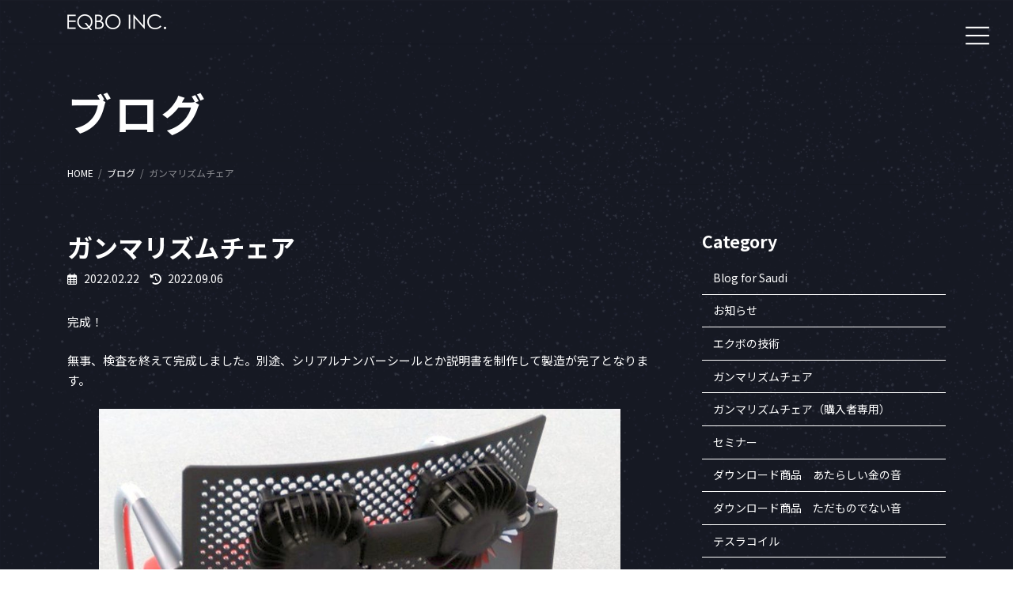

--- FILE ---
content_type: text/html; charset=UTF-8
request_url: https://eqbo.jp/20220222-1/
body_size: 17168
content:
<!DOCTYPE html>
<html lang="ja">
<head>
<meta charset="utf-8">
<meta http-equiv="X-UA-Compatible" content="IE=edge">
<meta name="viewport" content="width=device-width, initial-scale=1">
<meta name='robots' content='index, follow, max-image-preview:large, max-snippet:-1, max-video-preview:-1' />
  <!-- head内に書きたいコード -->
  <script type="text/javascript" src="https://cdnjs.cloudflare.com/ajax/libs/jquery/1.12.4/jquery.min.js"></script>
  <script type="text/javascript" src="https://cdnjs.cloudflare.com/ajax/libs/jquery.inview/1.0.0/jquery.inview.min.js"></script>
  <!--<script src="https://eqbo.jp/wp-content/themes/eqbo/js/jquery.inview.min.js"></script>
<script src="https://eqbo.jp/wp-content/themes/eqbo/js/jquery-3.6.0.min.js"></script>-->
  <script>
    jQuery(function() {
      jQuery(".inview").on("inview", function(event, isInView) {
        if (isInView) {
          jQuery(this).stop().addClass("is-show");
        }
      });
    });
  </script>

	<!-- This site is optimized with the Yoast SEO plugin v25.6 - https://yoast.com/wordpress/plugins/seo/ -->
	<title>ガンマリズムチェア - エクボ株式会社</title>
	<link rel="canonical" href="https://eqbo.jp/20220222-1/" />
	<meta property="og:locale" content="ja_JP" />
	<meta property="og:type" content="article" />
	<meta property="og:title" content="ガンマリズムチェア - エクボ株式会社" />
	<meta property="og:description" content="完成！ 無事、検査を終えて完成しました。別途、シリアルナンバーシールとか説明書を制作して製造が完了となります。 前へ　　　次へ" />
	<meta property="og:url" content="https://eqbo.jp/20220222-1/" />
	<meta property="og:site_name" content="エクボ株式会社" />
	<meta property="article:published_time" content="2022-02-22T09:27:36+00:00" />
	<meta property="article:modified_time" content="2022-09-06T03:40:37+00:00" />
	<meta property="og:image" content="https://eqbo.jp/wp-content/uploads/2022/02/20220222-1_9-2IMG_1511.jpg" />
	<meta property="og:image:width" content="1000" />
	<meta property="og:image:height" content="1092" />
	<meta property="og:image:type" content="image/jpeg" />
	<meta name="author" content="administrator" />
	<meta name="twitter:card" content="summary_large_image" />
	<meta name="twitter:label1" content="執筆者" />
	<meta name="twitter:data1" content="administrator" />
	<script type="application/ld+json" class="yoast-schema-graph">{"@context":"https://schema.org","@graph":[{"@type":"Article","@id":"https://eqbo.jp/20220222-1/#article","isPartOf":{"@id":"https://eqbo.jp/20220222-1/"},"author":{"name":"administrator","@id":"http://eqbo.jp/#/schema/person/1edfb04117d7b4246c83225444370b03"},"headline":"ガンマリズムチェア","datePublished":"2022-02-22T09:27:36+00:00","dateModified":"2022-09-06T03:40:37+00:00","mainEntityOfPage":{"@id":"https://eqbo.jp/20220222-1/"},"wordCount":0,"publisher":{"@id":"http://eqbo.jp/#organization"},"image":{"@id":"https://eqbo.jp/20220222-1/#primaryimage"},"thumbnailUrl":"https://eqbo.jp/wp-content/uploads/2022/02/20220222-1_9-2IMG_1511.jpg","articleSection":["ブログ","更新情報"],"inLanguage":"ja"},{"@type":"WebPage","@id":"https://eqbo.jp/20220222-1/","url":"https://eqbo.jp/20220222-1/","name":"ガンマリズムチェア - エクボ株式会社","isPartOf":{"@id":"http://eqbo.jp/#website"},"primaryImageOfPage":{"@id":"https://eqbo.jp/20220222-1/#primaryimage"},"image":{"@id":"https://eqbo.jp/20220222-1/#primaryimage"},"thumbnailUrl":"https://eqbo.jp/wp-content/uploads/2022/02/20220222-1_9-2IMG_1511.jpg","datePublished":"2022-02-22T09:27:36+00:00","dateModified":"2022-09-06T03:40:37+00:00","breadcrumb":{"@id":"https://eqbo.jp/20220222-1/#breadcrumb"},"inLanguage":"ja","potentialAction":[{"@type":"ReadAction","target":["https://eqbo.jp/20220222-1/"]}]},{"@type":"ImageObject","inLanguage":"ja","@id":"https://eqbo.jp/20220222-1/#primaryimage","url":"https://eqbo.jp/wp-content/uploads/2022/02/20220222-1_9-2IMG_1511.jpg","contentUrl":"https://eqbo.jp/wp-content/uploads/2022/02/20220222-1_9-2IMG_1511.jpg","width":1000,"height":1092},{"@type":"BreadcrumbList","@id":"https://eqbo.jp/20220222-1/#breadcrumb","itemListElement":[{"@type":"ListItem","position":1,"name":"ホーム","item":"http://eqbo.jp/"},{"@type":"ListItem","position":2,"name":"ガンマリズムチェア"}]},{"@type":"WebSite","@id":"http://eqbo.jp/#website","url":"http://eqbo.jp/","name":"エクボ株式会社","description":"テスラコイル技術のエクボ株式会社","publisher":{"@id":"http://eqbo.jp/#organization"},"alternateName":"EQBO Inc.","potentialAction":[{"@type":"SearchAction","target":{"@type":"EntryPoint","urlTemplate":"http://eqbo.jp/?s={search_term_string}"},"query-input":{"@type":"PropertyValueSpecification","valueRequired":true,"valueName":"search_term_string"}}],"inLanguage":"ja"},{"@type":"Organization","@id":"http://eqbo.jp/#organization","name":"エクボ株式会社","alternateName":"EQBO Inc.","url":"http://eqbo.jp/","logo":{"@type":"ImageObject","inLanguage":"ja","@id":"http://eqbo.jp/#/schema/logo/image/","url":"http://eqbo.jp/wp-content/uploads/2023/02/EQBO_logo_a696x696.jpg","contentUrl":"http://eqbo.jp/wp-content/uploads/2023/02/EQBO_logo_a696x696.jpg","width":696,"height":696,"caption":"エクボ株式会社"},"image":{"@id":"http://eqbo.jp/#/schema/logo/image/"}},{"@type":"Person","@id":"http://eqbo.jp/#/schema/person/1edfb04117d7b4246c83225444370b03","name":"administrator","image":{"@type":"ImageObject","inLanguage":"ja","@id":"http://eqbo.jp/#/schema/person/image/","url":"https://secure.gravatar.com/avatar/68a59527919ca4903269107df0e066f45b873fb121906f5202ad92216b2944fc?s=96&d=mm&r=g","contentUrl":"https://secure.gravatar.com/avatar/68a59527919ca4903269107df0e066f45b873fb121906f5202ad92216b2944fc?s=96&d=mm&r=g","caption":"administrator"},"url":"https://eqbo.jp/author/admin_ekbo/"}]}</script>
	<!-- / Yoast SEO plugin. -->


<link rel="alternate" type="application/rss+xml" title="エクボ株式会社 &raquo; フィード" href="https://eqbo.jp/feed/" />
<link rel="alternate" type="application/rss+xml" title="エクボ株式会社 &raquo; コメントフィード" href="https://eqbo.jp/comments/feed/" />
<link rel="alternate" title="oEmbed (JSON)" type="application/json+oembed" href="https://eqbo.jp/wp-json/oembed/1.0/embed?url=https%3A%2F%2Feqbo.jp%2F20220222-1%2F" />
<link rel="alternate" title="oEmbed (XML)" type="text/xml+oembed" href="https://eqbo.jp/wp-json/oembed/1.0/embed?url=https%3A%2F%2Feqbo.jp%2F20220222-1%2F&#038;format=xml" />
<style id='wp-img-auto-sizes-contain-inline-css' type='text/css'>
img:is([sizes=auto i],[sizes^="auto," i]){contain-intrinsic-size:3000px 1500px}
/*# sourceURL=wp-img-auto-sizes-contain-inline-css */
</style>
<style id='wp-emoji-styles-inline-css' type='text/css'>

	img.wp-smiley, img.emoji {
		display: inline !important;
		border: none !important;
		box-shadow: none !important;
		height: 1em !important;
		width: 1em !important;
		margin: 0 0.07em !important;
		vertical-align: -0.1em !important;
		background: none !important;
		padding: 0 !important;
	}
/*# sourceURL=wp-emoji-styles-inline-css */
</style>
<style id='wp-block-library-inline-css' type='text/css'>
:root{--wp-block-synced-color:#7a00df;--wp-block-synced-color--rgb:122,0,223;--wp-bound-block-color:var(--wp-block-synced-color);--wp-editor-canvas-background:#ddd;--wp-admin-theme-color:#007cba;--wp-admin-theme-color--rgb:0,124,186;--wp-admin-theme-color-darker-10:#006ba1;--wp-admin-theme-color-darker-10--rgb:0,107,160.5;--wp-admin-theme-color-darker-20:#005a87;--wp-admin-theme-color-darker-20--rgb:0,90,135;--wp-admin-border-width-focus:2px}@media (min-resolution:192dpi){:root{--wp-admin-border-width-focus:1.5px}}.wp-element-button{cursor:pointer}:root .has-very-light-gray-background-color{background-color:#eee}:root .has-very-dark-gray-background-color{background-color:#313131}:root .has-very-light-gray-color{color:#eee}:root .has-very-dark-gray-color{color:#313131}:root .has-vivid-green-cyan-to-vivid-cyan-blue-gradient-background{background:linear-gradient(135deg,#00d084,#0693e3)}:root .has-purple-crush-gradient-background{background:linear-gradient(135deg,#34e2e4,#4721fb 50%,#ab1dfe)}:root .has-hazy-dawn-gradient-background{background:linear-gradient(135deg,#faaca8,#dad0ec)}:root .has-subdued-olive-gradient-background{background:linear-gradient(135deg,#fafae1,#67a671)}:root .has-atomic-cream-gradient-background{background:linear-gradient(135deg,#fdd79a,#004a59)}:root .has-nightshade-gradient-background{background:linear-gradient(135deg,#330968,#31cdcf)}:root .has-midnight-gradient-background{background:linear-gradient(135deg,#020381,#2874fc)}:root{--wp--preset--font-size--normal:16px;--wp--preset--font-size--huge:42px}.has-regular-font-size{font-size:1em}.has-larger-font-size{font-size:2.625em}.has-normal-font-size{font-size:var(--wp--preset--font-size--normal)}.has-huge-font-size{font-size:var(--wp--preset--font-size--huge)}.has-text-align-center{text-align:center}.has-text-align-left{text-align:left}.has-text-align-right{text-align:right}.has-fit-text{white-space:nowrap!important}#end-resizable-editor-section{display:none}.aligncenter{clear:both}.items-justified-left{justify-content:flex-start}.items-justified-center{justify-content:center}.items-justified-right{justify-content:flex-end}.items-justified-space-between{justify-content:space-between}.screen-reader-text{border:0;clip-path:inset(50%);height:1px;margin:-1px;overflow:hidden;padding:0;position:absolute;width:1px;word-wrap:normal!important}.screen-reader-text:focus{background-color:#ddd;clip-path:none;color:#444;display:block;font-size:1em;height:auto;left:5px;line-height:normal;padding:15px 23px 14px;text-decoration:none;top:5px;width:auto;z-index:100000}html :where(.has-border-color){border-style:solid}html :where([style*=border-top-color]){border-top-style:solid}html :where([style*=border-right-color]){border-right-style:solid}html :where([style*=border-bottom-color]){border-bottom-style:solid}html :where([style*=border-left-color]){border-left-style:solid}html :where([style*=border-width]){border-style:solid}html :where([style*=border-top-width]){border-top-style:solid}html :where([style*=border-right-width]){border-right-style:solid}html :where([style*=border-bottom-width]){border-bottom-style:solid}html :where([style*=border-left-width]){border-left-style:solid}html :where(img[class*=wp-image-]){height:auto;max-width:100%}:where(figure){margin:0 0 1em}html :where(.is-position-sticky){--wp-admin--admin-bar--position-offset:var(--wp-admin--admin-bar--height,0px)}@media screen and (max-width:600px){html :where(.is-position-sticky){--wp-admin--admin-bar--position-offset:0px}}
/* VK Color Palettes */:root{ --vk-color-primary:#337ab7}:root .has-vk-color-primary-color { color:var(--vk-color-primary); }:root .has-vk-color-primary-background-color { background-color:var(--vk-color-primary); }:root{ --vk-color-primary-dark:#296292}:root .has-vk-color-primary-dark-color { color:var(--vk-color-primary-dark); }:root .has-vk-color-primary-dark-background-color { background-color:var(--vk-color-primary-dark); }:root{ --vk-color-primary-vivid:#3886c9}:root .has-vk-color-primary-vivid-color { color:var(--vk-color-primary-vivid); }:root .has-vk-color-primary-vivid-background-color { background-color:var(--vk-color-primary-vivid); }

/*# sourceURL=wp-block-library-inline-css */
</style><style id='wp-block-categories-inline-css' type='text/css'>
.wp-block-categories{box-sizing:border-box}.wp-block-categories.alignleft{margin-right:2em}.wp-block-categories.alignright{margin-left:2em}.wp-block-categories.wp-block-categories-dropdown.aligncenter{text-align:center}.wp-block-categories .wp-block-categories__label{display:block;width:100%}
/*# sourceURL=https://eqbo.jp/wp-includes/blocks/categories/style.min.css */
</style>
<style id='wp-block-heading-inline-css' type='text/css'>
h1:where(.wp-block-heading).has-background,h2:where(.wp-block-heading).has-background,h3:where(.wp-block-heading).has-background,h4:where(.wp-block-heading).has-background,h5:where(.wp-block-heading).has-background,h6:where(.wp-block-heading).has-background{padding:1.25em 2.375em}h1.has-text-align-left[style*=writing-mode]:where([style*=vertical-lr]),h1.has-text-align-right[style*=writing-mode]:where([style*=vertical-rl]),h2.has-text-align-left[style*=writing-mode]:where([style*=vertical-lr]),h2.has-text-align-right[style*=writing-mode]:where([style*=vertical-rl]),h3.has-text-align-left[style*=writing-mode]:where([style*=vertical-lr]),h3.has-text-align-right[style*=writing-mode]:where([style*=vertical-rl]),h4.has-text-align-left[style*=writing-mode]:where([style*=vertical-lr]),h4.has-text-align-right[style*=writing-mode]:where([style*=vertical-rl]),h5.has-text-align-left[style*=writing-mode]:where([style*=vertical-lr]),h5.has-text-align-right[style*=writing-mode]:where([style*=vertical-rl]),h6.has-text-align-left[style*=writing-mode]:where([style*=vertical-lr]),h6.has-text-align-right[style*=writing-mode]:where([style*=vertical-rl]){rotate:180deg}
/*# sourceURL=https://eqbo.jp/wp-includes/blocks/heading/style.min.css */
</style>
<style id='wp-block-image-inline-css' type='text/css'>
.wp-block-image>a,.wp-block-image>figure>a{display:inline-block}.wp-block-image img{box-sizing:border-box;height:auto;max-width:100%;vertical-align:bottom}@media not (prefers-reduced-motion){.wp-block-image img.hide{visibility:hidden}.wp-block-image img.show{animation:show-content-image .4s}}.wp-block-image[style*=border-radius] img,.wp-block-image[style*=border-radius]>a{border-radius:inherit}.wp-block-image.has-custom-border img{box-sizing:border-box}.wp-block-image.aligncenter{text-align:center}.wp-block-image.alignfull>a,.wp-block-image.alignwide>a{width:100%}.wp-block-image.alignfull img,.wp-block-image.alignwide img{height:auto;width:100%}.wp-block-image .aligncenter,.wp-block-image .alignleft,.wp-block-image .alignright,.wp-block-image.aligncenter,.wp-block-image.alignleft,.wp-block-image.alignright{display:table}.wp-block-image .aligncenter>figcaption,.wp-block-image .alignleft>figcaption,.wp-block-image .alignright>figcaption,.wp-block-image.aligncenter>figcaption,.wp-block-image.alignleft>figcaption,.wp-block-image.alignright>figcaption{caption-side:bottom;display:table-caption}.wp-block-image .alignleft{float:left;margin:.5em 1em .5em 0}.wp-block-image .alignright{float:right;margin:.5em 0 .5em 1em}.wp-block-image .aligncenter{margin-left:auto;margin-right:auto}.wp-block-image :where(figcaption){margin-bottom:1em;margin-top:.5em}.wp-block-image.is-style-circle-mask img{border-radius:9999px}@supports ((-webkit-mask-image:none) or (mask-image:none)) or (-webkit-mask-image:none){.wp-block-image.is-style-circle-mask img{border-radius:0;-webkit-mask-image:url('data:image/svg+xml;utf8,<svg viewBox="0 0 100 100" xmlns="http://www.w3.org/2000/svg"><circle cx="50" cy="50" r="50"/></svg>');mask-image:url('data:image/svg+xml;utf8,<svg viewBox="0 0 100 100" xmlns="http://www.w3.org/2000/svg"><circle cx="50" cy="50" r="50"/></svg>');mask-mode:alpha;-webkit-mask-position:center;mask-position:center;-webkit-mask-repeat:no-repeat;mask-repeat:no-repeat;-webkit-mask-size:contain;mask-size:contain}}:root :where(.wp-block-image.is-style-rounded img,.wp-block-image .is-style-rounded img){border-radius:9999px}.wp-block-image figure{margin:0}.wp-lightbox-container{display:flex;flex-direction:column;position:relative}.wp-lightbox-container img{cursor:zoom-in}.wp-lightbox-container img:hover+button{opacity:1}.wp-lightbox-container button{align-items:center;backdrop-filter:blur(16px) saturate(180%);background-color:#5a5a5a40;border:none;border-radius:4px;cursor:zoom-in;display:flex;height:20px;justify-content:center;opacity:0;padding:0;position:absolute;right:16px;text-align:center;top:16px;width:20px;z-index:100}@media not (prefers-reduced-motion){.wp-lightbox-container button{transition:opacity .2s ease}}.wp-lightbox-container button:focus-visible{outline:3px auto #5a5a5a40;outline:3px auto -webkit-focus-ring-color;outline-offset:3px}.wp-lightbox-container button:hover{cursor:pointer;opacity:1}.wp-lightbox-container button:focus{opacity:1}.wp-lightbox-container button:focus,.wp-lightbox-container button:hover,.wp-lightbox-container button:not(:hover):not(:active):not(.has-background){background-color:#5a5a5a40;border:none}.wp-lightbox-overlay{box-sizing:border-box;cursor:zoom-out;height:100vh;left:0;overflow:hidden;position:fixed;top:0;visibility:hidden;width:100%;z-index:100000}.wp-lightbox-overlay .close-button{align-items:center;cursor:pointer;display:flex;justify-content:center;min-height:40px;min-width:40px;padding:0;position:absolute;right:calc(env(safe-area-inset-right) + 16px);top:calc(env(safe-area-inset-top) + 16px);z-index:5000000}.wp-lightbox-overlay .close-button:focus,.wp-lightbox-overlay .close-button:hover,.wp-lightbox-overlay .close-button:not(:hover):not(:active):not(.has-background){background:none;border:none}.wp-lightbox-overlay .lightbox-image-container{height:var(--wp--lightbox-container-height);left:50%;overflow:hidden;position:absolute;top:50%;transform:translate(-50%,-50%);transform-origin:top left;width:var(--wp--lightbox-container-width);z-index:9999999999}.wp-lightbox-overlay .wp-block-image{align-items:center;box-sizing:border-box;display:flex;height:100%;justify-content:center;margin:0;position:relative;transform-origin:0 0;width:100%;z-index:3000000}.wp-lightbox-overlay .wp-block-image img{height:var(--wp--lightbox-image-height);min-height:var(--wp--lightbox-image-height);min-width:var(--wp--lightbox-image-width);width:var(--wp--lightbox-image-width)}.wp-lightbox-overlay .wp-block-image figcaption{display:none}.wp-lightbox-overlay button{background:none;border:none}.wp-lightbox-overlay .scrim{background-color:#fff;height:100%;opacity:.9;position:absolute;width:100%;z-index:2000000}.wp-lightbox-overlay.active{visibility:visible}@media not (prefers-reduced-motion){.wp-lightbox-overlay.active{animation:turn-on-visibility .25s both}.wp-lightbox-overlay.active img{animation:turn-on-visibility .35s both}.wp-lightbox-overlay.show-closing-animation:not(.active){animation:turn-off-visibility .35s both}.wp-lightbox-overlay.show-closing-animation:not(.active) img{animation:turn-off-visibility .25s both}.wp-lightbox-overlay.zoom.active{animation:none;opacity:1;visibility:visible}.wp-lightbox-overlay.zoom.active .lightbox-image-container{animation:lightbox-zoom-in .4s}.wp-lightbox-overlay.zoom.active .lightbox-image-container img{animation:none}.wp-lightbox-overlay.zoom.active .scrim{animation:turn-on-visibility .4s forwards}.wp-lightbox-overlay.zoom.show-closing-animation:not(.active){animation:none}.wp-lightbox-overlay.zoom.show-closing-animation:not(.active) .lightbox-image-container{animation:lightbox-zoom-out .4s}.wp-lightbox-overlay.zoom.show-closing-animation:not(.active) .lightbox-image-container img{animation:none}.wp-lightbox-overlay.zoom.show-closing-animation:not(.active) .scrim{animation:turn-off-visibility .4s forwards}}@keyframes show-content-image{0%{visibility:hidden}99%{visibility:hidden}to{visibility:visible}}@keyframes turn-on-visibility{0%{opacity:0}to{opacity:1}}@keyframes turn-off-visibility{0%{opacity:1;visibility:visible}99%{opacity:0;visibility:visible}to{opacity:0;visibility:hidden}}@keyframes lightbox-zoom-in{0%{transform:translate(calc((-100vw + var(--wp--lightbox-scrollbar-width))/2 + var(--wp--lightbox-initial-left-position)),calc(-50vh + var(--wp--lightbox-initial-top-position))) scale(var(--wp--lightbox-scale))}to{transform:translate(-50%,-50%) scale(1)}}@keyframes lightbox-zoom-out{0%{transform:translate(-50%,-50%) scale(1);visibility:visible}99%{visibility:visible}to{transform:translate(calc((-100vw + var(--wp--lightbox-scrollbar-width))/2 + var(--wp--lightbox-initial-left-position)),calc(-50vh + var(--wp--lightbox-initial-top-position))) scale(var(--wp--lightbox-scale));visibility:hidden}}
/*# sourceURL=https://eqbo.jp/wp-includes/blocks/image/style.min.css */
</style>
<style id='wp-block-group-inline-css' type='text/css'>
.wp-block-group{box-sizing:border-box}:where(.wp-block-group.wp-block-group-is-layout-constrained){position:relative}
/*# sourceURL=https://eqbo.jp/wp-includes/blocks/group/style.min.css */
</style>
<style id='global-styles-inline-css' type='text/css'>
:root{--wp--preset--aspect-ratio--square: 1;--wp--preset--aspect-ratio--4-3: 4/3;--wp--preset--aspect-ratio--3-4: 3/4;--wp--preset--aspect-ratio--3-2: 3/2;--wp--preset--aspect-ratio--2-3: 2/3;--wp--preset--aspect-ratio--16-9: 16/9;--wp--preset--aspect-ratio--9-16: 9/16;--wp--preset--color--black: #000000;--wp--preset--color--cyan-bluish-gray: #abb8c3;--wp--preset--color--white: #ffffff;--wp--preset--color--pale-pink: #f78da7;--wp--preset--color--vivid-red: #cf2e2e;--wp--preset--color--luminous-vivid-orange: #ff6900;--wp--preset--color--luminous-vivid-amber: #fcb900;--wp--preset--color--light-green-cyan: #7bdcb5;--wp--preset--color--vivid-green-cyan: #00d084;--wp--preset--color--pale-cyan-blue: #8ed1fc;--wp--preset--color--vivid-cyan-blue: #0693e3;--wp--preset--color--vivid-purple: #9b51e0;--wp--preset--gradient--vivid-cyan-blue-to-vivid-purple: linear-gradient(135deg,rgba(6,147,227,1) 0%,rgb(155,81,224) 100%);--wp--preset--gradient--light-green-cyan-to-vivid-green-cyan: linear-gradient(135deg,rgb(122,220,180) 0%,rgb(0,208,130) 100%);--wp--preset--gradient--luminous-vivid-amber-to-luminous-vivid-orange: linear-gradient(135deg,rgba(252,185,0,1) 0%,rgba(255,105,0,1) 100%);--wp--preset--gradient--luminous-vivid-orange-to-vivid-red: linear-gradient(135deg,rgba(255,105,0,1) 0%,rgb(207,46,46) 100%);--wp--preset--gradient--very-light-gray-to-cyan-bluish-gray: linear-gradient(135deg,rgb(238,238,238) 0%,rgb(169,184,195) 100%);--wp--preset--gradient--cool-to-warm-spectrum: linear-gradient(135deg,rgb(74,234,220) 0%,rgb(151,120,209) 20%,rgb(207,42,186) 40%,rgb(238,44,130) 60%,rgb(251,105,98) 80%,rgb(254,248,76) 100%);--wp--preset--gradient--blush-light-purple: linear-gradient(135deg,rgb(255,206,236) 0%,rgb(152,150,240) 100%);--wp--preset--gradient--blush-bordeaux: linear-gradient(135deg,rgb(254,205,165) 0%,rgb(254,45,45) 50%,rgb(107,0,62) 100%);--wp--preset--gradient--luminous-dusk: linear-gradient(135deg,rgb(255,203,112) 0%,rgb(199,81,192) 50%,rgb(65,88,208) 100%);--wp--preset--gradient--pale-ocean: linear-gradient(135deg,rgb(255,245,203) 0%,rgb(182,227,212) 50%,rgb(51,167,181) 100%);--wp--preset--gradient--electric-grass: linear-gradient(135deg,rgb(202,248,128) 0%,rgb(113,206,126) 100%);--wp--preset--gradient--midnight: linear-gradient(135deg,rgb(2,3,129) 0%,rgb(40,116,252) 100%);--wp--preset--gradient--vivid-green-cyan-to-vivid-cyan-blue: linear-gradient(135deg,rgba(0,208,132,1) 0%,rgba(6,147,227,1) 100%);--wp--preset--font-size--small: 14px;--wp--preset--font-size--medium: 20px;--wp--preset--font-size--large: 24px;--wp--preset--font-size--x-large: 42px;--wp--preset--font-size--regular: 16px;--wp--preset--font-size--huge: 36px;--wp--preset--spacing--20: 0.44rem;--wp--preset--spacing--30: 0.67rem;--wp--preset--spacing--40: 1rem;--wp--preset--spacing--50: 1.5rem;--wp--preset--spacing--60: 2.25rem;--wp--preset--spacing--70: 3.38rem;--wp--preset--spacing--80: 5.06rem;--wp--preset--shadow--natural: 6px 6px 9px rgba(0, 0, 0, 0.2);--wp--preset--shadow--deep: 12px 12px 50px rgba(0, 0, 0, 0.4);--wp--preset--shadow--sharp: 6px 6px 0px rgba(0, 0, 0, 0.2);--wp--preset--shadow--outlined: 6px 6px 0px -3px rgb(255, 255, 255), 6px 6px rgb(0, 0, 0);--wp--preset--shadow--crisp: 6px 6px 0px rgb(0, 0, 0);}:where(.is-layout-flex){gap: 0.5em;}:where(.is-layout-grid){gap: 0.5em;}body .is-layout-flex{display: flex;}.is-layout-flex{flex-wrap: wrap;align-items: center;}.is-layout-flex > :is(*, div){margin: 0;}body .is-layout-grid{display: grid;}.is-layout-grid > :is(*, div){margin: 0;}:where(.wp-block-columns.is-layout-flex){gap: 2em;}:where(.wp-block-columns.is-layout-grid){gap: 2em;}:where(.wp-block-post-template.is-layout-flex){gap: 1.25em;}:where(.wp-block-post-template.is-layout-grid){gap: 1.25em;}.has-black-color{color: var(--wp--preset--color--black) !important;}.has-cyan-bluish-gray-color{color: var(--wp--preset--color--cyan-bluish-gray) !important;}.has-white-color{color: var(--wp--preset--color--white) !important;}.has-pale-pink-color{color: var(--wp--preset--color--pale-pink) !important;}.has-vivid-red-color{color: var(--wp--preset--color--vivid-red) !important;}.has-luminous-vivid-orange-color{color: var(--wp--preset--color--luminous-vivid-orange) !important;}.has-luminous-vivid-amber-color{color: var(--wp--preset--color--luminous-vivid-amber) !important;}.has-light-green-cyan-color{color: var(--wp--preset--color--light-green-cyan) !important;}.has-vivid-green-cyan-color{color: var(--wp--preset--color--vivid-green-cyan) !important;}.has-pale-cyan-blue-color{color: var(--wp--preset--color--pale-cyan-blue) !important;}.has-vivid-cyan-blue-color{color: var(--wp--preset--color--vivid-cyan-blue) !important;}.has-vivid-purple-color{color: var(--wp--preset--color--vivid-purple) !important;}.has-black-background-color{background-color: var(--wp--preset--color--black) !important;}.has-cyan-bluish-gray-background-color{background-color: var(--wp--preset--color--cyan-bluish-gray) !important;}.has-white-background-color{background-color: var(--wp--preset--color--white) !important;}.has-pale-pink-background-color{background-color: var(--wp--preset--color--pale-pink) !important;}.has-vivid-red-background-color{background-color: var(--wp--preset--color--vivid-red) !important;}.has-luminous-vivid-orange-background-color{background-color: var(--wp--preset--color--luminous-vivid-orange) !important;}.has-luminous-vivid-amber-background-color{background-color: var(--wp--preset--color--luminous-vivid-amber) !important;}.has-light-green-cyan-background-color{background-color: var(--wp--preset--color--light-green-cyan) !important;}.has-vivid-green-cyan-background-color{background-color: var(--wp--preset--color--vivid-green-cyan) !important;}.has-pale-cyan-blue-background-color{background-color: var(--wp--preset--color--pale-cyan-blue) !important;}.has-vivid-cyan-blue-background-color{background-color: var(--wp--preset--color--vivid-cyan-blue) !important;}.has-vivid-purple-background-color{background-color: var(--wp--preset--color--vivid-purple) !important;}.has-black-border-color{border-color: var(--wp--preset--color--black) !important;}.has-cyan-bluish-gray-border-color{border-color: var(--wp--preset--color--cyan-bluish-gray) !important;}.has-white-border-color{border-color: var(--wp--preset--color--white) !important;}.has-pale-pink-border-color{border-color: var(--wp--preset--color--pale-pink) !important;}.has-vivid-red-border-color{border-color: var(--wp--preset--color--vivid-red) !important;}.has-luminous-vivid-orange-border-color{border-color: var(--wp--preset--color--luminous-vivid-orange) !important;}.has-luminous-vivid-amber-border-color{border-color: var(--wp--preset--color--luminous-vivid-amber) !important;}.has-light-green-cyan-border-color{border-color: var(--wp--preset--color--light-green-cyan) !important;}.has-vivid-green-cyan-border-color{border-color: var(--wp--preset--color--vivid-green-cyan) !important;}.has-pale-cyan-blue-border-color{border-color: var(--wp--preset--color--pale-cyan-blue) !important;}.has-vivid-cyan-blue-border-color{border-color: var(--wp--preset--color--vivid-cyan-blue) !important;}.has-vivid-purple-border-color{border-color: var(--wp--preset--color--vivid-purple) !important;}.has-vivid-cyan-blue-to-vivid-purple-gradient-background{background: var(--wp--preset--gradient--vivid-cyan-blue-to-vivid-purple) !important;}.has-light-green-cyan-to-vivid-green-cyan-gradient-background{background: var(--wp--preset--gradient--light-green-cyan-to-vivid-green-cyan) !important;}.has-luminous-vivid-amber-to-luminous-vivid-orange-gradient-background{background: var(--wp--preset--gradient--luminous-vivid-amber-to-luminous-vivid-orange) !important;}.has-luminous-vivid-orange-to-vivid-red-gradient-background{background: var(--wp--preset--gradient--luminous-vivid-orange-to-vivid-red) !important;}.has-very-light-gray-to-cyan-bluish-gray-gradient-background{background: var(--wp--preset--gradient--very-light-gray-to-cyan-bluish-gray) !important;}.has-cool-to-warm-spectrum-gradient-background{background: var(--wp--preset--gradient--cool-to-warm-spectrum) !important;}.has-blush-light-purple-gradient-background{background: var(--wp--preset--gradient--blush-light-purple) !important;}.has-blush-bordeaux-gradient-background{background: var(--wp--preset--gradient--blush-bordeaux) !important;}.has-luminous-dusk-gradient-background{background: var(--wp--preset--gradient--luminous-dusk) !important;}.has-pale-ocean-gradient-background{background: var(--wp--preset--gradient--pale-ocean) !important;}.has-electric-grass-gradient-background{background: var(--wp--preset--gradient--electric-grass) !important;}.has-midnight-gradient-background{background: var(--wp--preset--gradient--midnight) !important;}.has-small-font-size{font-size: var(--wp--preset--font-size--small) !important;}.has-medium-font-size{font-size: var(--wp--preset--font-size--medium) !important;}.has-large-font-size{font-size: var(--wp--preset--font-size--large) !important;}.has-x-large-font-size{font-size: var(--wp--preset--font-size--x-large) !important;}
/*# sourceURL=global-styles-inline-css */
</style>

<style id='classic-theme-styles-inline-css' type='text/css'>
/*! This file is auto-generated */
.wp-block-button__link{color:#fff;background-color:#32373c;border-radius:9999px;box-shadow:none;text-decoration:none;padding:calc(.667em + 2px) calc(1.333em + 2px);font-size:1.125em}.wp-block-file__button{background:#32373c;color:#fff;text-decoration:none}
/*# sourceURL=/wp-includes/css/classic-themes.min.css */
</style>
<link rel='stylesheet' id='contact-form-7-css' href='https://eqbo.jp/wp-content/plugins/contact-form-7/includes/css/styles.css?ver=6.1.1' type='text/css' media='all' />
<link rel='stylesheet' id='contact-form-7-confirm-css' href='https://eqbo.jp/wp-content/plugins/contact-form-7-add-confirm/includes/css/styles.css?ver=5.1' type='text/css' media='all' />
<link rel='stylesheet' id='lightning-common-style-css' href='https://eqbo.jp/wp-content/themes/lightning/_g3/assets/css/style.css?ver=15.29.4' type='text/css' media='all' />
<style id='lightning-common-style-inline-css' type='text/css'>
/* Lightning */:root {--vk-color-primary:#337ab7;--vk-color-primary-dark:#296292;--vk-color-primary-vivid:#3886c9;--g_nav_main_acc_icon_open_url:url(https://eqbo.jp/wp-content/themes/lightning/_g3/inc/vk-mobile-nav/package/images/vk-menu-acc-icon-open-black.svg);--g_nav_main_acc_icon_close_url: url(https://eqbo.jp/wp-content/themes/lightning/_g3/inc/vk-mobile-nav/package/images/vk-menu-close-black.svg);--g_nav_sub_acc_icon_open_url: url(https://eqbo.jp/wp-content/themes/lightning/_g3/inc/vk-mobile-nav/package/images/vk-menu-acc-icon-open-white.svg);--g_nav_sub_acc_icon_close_url: url(https://eqbo.jp/wp-content/themes/lightning/_g3/inc/vk-mobile-nav/package/images/vk-menu-close-white.svg);}
:root{--swiper-navigation-color: #fff;}
html{scroll-padding-top:var(--vk-size-admin-bar);}
/* vk-mobile-nav */:root {--vk-mobile-nav-menu-btn-bg-src: url("https://eqbo.jp/wp-content/themes/lightning/_g3/inc/vk-mobile-nav/package/images/vk-menu-btn-black.svg");--vk-mobile-nav-menu-btn-close-bg-src: url("https://eqbo.jp/wp-content/themes/lightning/_g3/inc/vk-mobile-nav/package/images/vk-menu-close-black.svg");--vk-menu-acc-icon-open-black-bg-src: url("https://eqbo.jp/wp-content/themes/lightning/_g3/inc/vk-mobile-nav/package/images/vk-menu-acc-icon-open-black.svg");--vk-menu-acc-icon-open-white-bg-src: url("https://eqbo.jp/wp-content/themes/lightning/_g3/inc/vk-mobile-nav/package/images/vk-menu-acc-icon-open-white.svg");--vk-menu-acc-icon-close-black-bg-src: url("https://eqbo.jp/wp-content/themes/lightning/_g3/inc/vk-mobile-nav/package/images/vk-menu-close-black.svg");--vk-menu-acc-icon-close-white-bg-src: url("https://eqbo.jp/wp-content/themes/lightning/_g3/inc/vk-mobile-nav/package/images/vk-menu-close-white.svg");}
/*# sourceURL=lightning-common-style-inline-css */
</style>
<link rel='stylesheet' id='lightning-design-style-css' href='https://eqbo.jp/wp-content/themes/lightning/_g3/design-skin/origin3/css/style.css?ver=15.29.4' type='text/css' media='all' />
<style id='lightning-design-style-inline-css' type='text/css'>
.tagcloud a:before { font-family: "Font Awesome 5 Free";content: "\f02b";font-weight: bold; }
/*# sourceURL=lightning-design-style-inline-css */
</style>
<link rel='stylesheet' id='vk-swiper-style-css' href='https://eqbo.jp/wp-content/themes/lightning/vendor/vektor-inc/vk-swiper/src/assets/css/swiper-bundle.min.css?ver=11.0.2' type='text/css' media='all' />
<link rel='stylesheet' id='vk-blog-card-css' href='https://eqbo.jp/wp-content/themes/lightning/_g3/inc/vk-wp-oembed-blog-card/package/css/blog-card.css?ver=6.9' type='text/css' media='all' />
<link rel='stylesheet' id='lightning-theme-style-css' href='https://eqbo.jp/wp-content/themes/eqbo/style.css?ver=15.29.4' type='text/css' media='all' />
<link rel='stylesheet' id='vk-font-awesome-css' href='https://eqbo.jp/wp-content/themes/lightning/vendor/vektor-inc/font-awesome-versions/src/versions/6/css/all.min.css?ver=6.4.2' type='text/css' media='all' />
<link rel='stylesheet' id='cf7cf-style-css' href='https://eqbo.jp/wp-content/plugins/cf7-conditional-fields/style.css?ver=2.6.3' type='text/css' media='all' />
<link rel='stylesheet' id='common-style-css' href='https://eqbo.jp/wp-content/themes/eqbo/css/common.css?ver=1765238950' type='text/css' media='all' />
<link rel='stylesheet' id='cf7_calculator-css' href='https://eqbo.jp/wp-content/plugins/cf7-cost-calculator-price-calculation/frontend/js/style.css?ver=6.9' type='text/css' media='all' />
<link rel='stylesheet' id='wp-block-paragraph-css' href='https://eqbo.jp/wp-includes/blocks/paragraph/style.min.css?ver=6.9' type='text/css' media='all' />
<script type="text/javascript" src="https://eqbo.jp/wp-includes/js/jquery/jquery.min.js?ver=3.7.1" id="jquery-core-js"></script>
<script type="text/javascript" src="https://eqbo.jp/wp-content/plugins/cf7-cost-calculator-price-calculation/frontend/js/autoNumeric-1.9.45.js?ver=1.9.45" id="autoNumeric-js"></script>
<script type="text/javascript" src="https://eqbo.jp/wp-content/plugins/cf7-cost-calculator-price-calculation/frontend/js/formula_evaluator-min.js?ver=6.9" id="formula_evaluator-js"></script>
<script type="text/javascript" id="cf7_calculator-js-extra">
/* <![CDATA[ */
var cf7_calculator = {"data":""};
//# sourceURL=cf7_calculator-js-extra
/* ]]> */
</script>
<script type="text/javascript" src="https://eqbo.jp/wp-content/plugins/cf7-cost-calculator-price-calculation/frontend/js/cf7_calculator.js?ver=6.9" id="cf7_calculator-js"></script>
<link rel="https://api.w.org/" href="https://eqbo.jp/wp-json/" /><link rel="alternate" title="JSON" type="application/json" href="https://eqbo.jp/wp-json/wp/v2/posts/3177" /><link rel="EditURI" type="application/rsd+xml" title="RSD" href="https://eqbo.jp/xmlrpc.php?rsd" />
<meta name="generator" content="WordPress 6.9" />
<link rel='shortlink' href='https://eqbo.jp/?p=3177' />
<script>document.addEventListener("DOMContentLoaded", function () {
  if (document.querySelectorAll("object").length) {
    document.querySelectorAll("object").forEach((element) => {
      if (element.getAttribute("data").startsWith("http://eqbo.jp/")) {
        console.log(element.getAttribute("data"));
        const newDataAttributeValue = element.getAttribute("data").replace("http://eqbo.jp/", "https://eqbo.jp/");
        element.setAttribute("data", newDataAttributeValue);
      }
    });
  }
  if (document.querySelectorAll("a").length) {
    document.querySelectorAll("a").forEach((element) => {
      if (element.getAttribute("href").startsWith("http://eqbo.jp/")) {
        console.log(element.getAttribute("href"));
        const newHrefAttributeValue = element.getAttribute("href").replace("http://eqbo.jp/", "https://eqbo.jp/");
        element.setAttribute("href", newHrefAttributeValue);
      }
    });
  }
});
</script><link rel="icon" href="https://eqbo.jp/wp-content/uploads/2021/08/cropped-eqbo_favicon-32x32.jpg" sizes="32x32" />
<link rel="icon" href="https://eqbo.jp/wp-content/uploads/2021/08/cropped-eqbo_favicon-192x192.jpg" sizes="192x192" />
<link rel="apple-touch-icon" href="https://eqbo.jp/wp-content/uploads/2021/08/cropped-eqbo_favicon-180x180.jpg" />
<meta name="msapplication-TileImage" content="https://eqbo.jp/wp-content/uploads/2021/08/cropped-eqbo_favicon-270x270.jpg" />
		<style type="text/css" id="wp-custom-css">
			.wpcf7-form .wpcf7-select, select {
color: #ffffff;
background-color: #161923;	
}

/* ラジオボタンを縦並びにする */
.wpcf7-radio .wpcf7-list-item {
  display: block;
  margin-top: 5px; /* 選択肢間の余白 */
}		</style>
		<link rel='stylesheet' id='add_google_fonts_Lato-css' href='//fonts.googleapis.com/css2?family=Lato%3Awght%40400%3B700&#038;display=swap&#038;subset=japanese&#038;ver=15.29.4' type='text/css' media='all' />
<link rel='stylesheet' id='add_google_fonts_noto_sans-css' href='//fonts.googleapis.com/css2?family=Noto+Sans+JP%3Awght%40400%3B700&#038;display=swap&#038;subset=japanese&#038;ver=15.29.4' type='text/css' media='all' />
</head>
<body class="wp-singular post-template-default single single-post postid-3177 single-format-standard wp-embed-responsive wp-theme-lightning wp-child-theme-eqbo sidebar-fix sidebar-fix-priority-top device-pc fa_v6_css">
<a class="skip-link screen-reader-text" href="#main">コンテンツへスキップ</a>
<a class="skip-link screen-reader-text" href="#vk-mobile-nav">ナビゲーションに移動</a>

<header id="site-header" class="site-header site-header--layout--nav-float">
		<div id="site-header-container" class="site-header-container container">

				<div class="site-header-logo">
		<a href="https://eqbo.jp/">
			<span><img src="http://eqbo.jp/wp-content/uploads/2021/08/logo.png" alt="エクボ株式会社" /></span>
		</a>
		</div>

		
	</div>
	
	<!--<div class="nav">
		<nav>
			<ul>
				<li><a href="https://eqbo.jp/">ホーム</a></li>
				<li><a href="https://eqbo.jp/seminar">セミナー</a></li>
				<li><a href="https://eqbo.jp/category/syoseki">書籍</a></li>
				<li><a href="https://eqbo.jp/product-list">エクボの商品</a></li>
				<li><a href="https://eqbo.jp/category/bups-blog">BUP'S BLOG</a></li>
				<li><a href="https://members.shop-pro.jp/?mode=members&shop_id=PA01443659" target="_blank">会員専用サイト</a></li>
				<li><a href="https://eqbo.jp/contact">お問い合わせ</a></li>
			</ul>
		</nav>
	</div>-->
</header>


	<div class="page-header"><div class="page-header-inner container">
<div class="page-header-title">ブログ</div></div></div><!-- [ /.page-header ] -->

	<!-- [ #breadcrumb ] --><div id="breadcrumb" class="breadcrumb"><div class="container"><ol class="breadcrumb-list" itemscope itemtype="https://schema.org/BreadcrumbList"><li class="breadcrumb-list__item breadcrumb-list__item--home" itemprop="itemListElement" itemscope itemtype="http://schema.org/ListItem"><a href="https://eqbo.jp" itemprop="item"><i class="fas fa-fw fa-home"></i><span itemprop="name">HOME</span></a><meta itemprop="position" content="1" /></li><li class="breadcrumb-list__item" itemprop="itemListElement" itemscope itemtype="http://schema.org/ListItem"><a href="https://eqbo.jp/category/blog/" itemprop="item"><span itemprop="name">ブログ</span></a><meta itemprop="position" content="2" /></li><li class="breadcrumb-list__item" itemprop="itemListElement" itemscope itemtype="http://schema.org/ListItem"><span itemprop="name">ガンマリズムチェア</span><meta itemprop="position" content="3" /></li></ol></div></div><!-- [ /#breadcrumb ] -->


<div class="site-body">
		<div class="site-body-container container">

		<div class="main-section main-section--col--two" id="main" role="main">
			
			<article id="post-3177" class="entry entry-full post-3177 post type-post status-publish format-standard has-post-thumbnail hentry category-blog category-update">

	
	
		<header class="entry-header">
			<h1 class="entry-title">
									ガンマリズムチェア							</h1>
			<div class="entry-meta"><span class="entry-meta-item entry-meta-item-date">
			<i class="far fa-calendar-alt"></i>
			<span class="published">2022.02.22</span>
			</span><span class="entry-meta-item entry-meta-item-updated">
			<i class="fas fa-history"></i>
			<span class="screen-reader-text">最終更新日時 : </span>
			<span class="updated">2022.09.06</span>
			</span><span class="entry-meta-item entry-meta-item-author">
				<span class="vcard author"><span class="entry-meta-item-author-image"><img alt='' src='https://secure.gravatar.com/avatar/68a59527919ca4903269107df0e066f45b873fb121906f5202ad92216b2944fc?s=30&#038;d=mm&#038;r=g' class='avatar avatar-30 photo' height='30' width='30' /></span><span class="fn">administrator</span></span></span></div>		</header>

	
	
	<div class="entry-body">
				
<p>完成！</p>



<p>無事、検査を終えて完成しました。別途、シリアルナンバーシールとか説明書を制作して製造が完了となります。</p>



<figure class="wp-block-image size-large"><img fetchpriority="high" decoding="async" width="938" height="1024" src="https://eqbo.jp/wp-content/uploads/2022/02/20220222-1_9-2IMG_1511-938x1024.jpg" alt="" class="wp-image-3178" srcset="https://eqbo.jp/wp-content/uploads/2022/02/20220222-1_9-2IMG_1511-938x1024.jpg 938w, https://eqbo.jp/wp-content/uploads/2022/02/20220222-1_9-2IMG_1511-275x300.jpg 275w, https://eqbo.jp/wp-content/uploads/2022/02/20220222-1_9-2IMG_1511-768x839.jpg 768w, https://eqbo.jp/wp-content/uploads/2022/02/20220222-1_9-2IMG_1511.jpg 1000w" sizes="(max-width: 938px) 100vw, 938px" /></figure>



<figure class="wp-block-image size-large is-resized"><img decoding="async" src="https://eqbo.jp/wp-content/uploads/2022/02/20220222-2_9-IMG_1513-841x1024.jpg" alt="" class="wp-image-3179" width="936" height="1140" srcset="https://eqbo.jp/wp-content/uploads/2022/02/20220222-2_9-IMG_1513-841x1024.jpg 841w, https://eqbo.jp/wp-content/uploads/2022/02/20220222-2_9-IMG_1513-246x300.jpg 246w, https://eqbo.jp/wp-content/uploads/2022/02/20220222-2_9-IMG_1513-768x935.jpg 768w, https://eqbo.jp/wp-content/uploads/2022/02/20220222-2_9-IMG_1513.jpg 1000w" sizes="(max-width: 936px) 100vw, 936px" /></figure>



<p><a href="https://eqbo.jp/20220221-1">前へ</a>　　　<a href="https://eqbo.jp/20220224-1">次へ</a></p>
			</div>

	
	
	
	
		
				<div class="entry-footer">

					<div class="entry-meta-data-list entry-meta-data-list--category"><dl><dt>カテゴリー</dt><dd><a href="https://eqbo.jp/category/blog/">ブログ</a>、<a href="https://eqbo.jp/category/update/">更新情報</a></dd></dl></div>									</div><!-- [ /.entry-footer ] -->

		
	
</article><!-- [ /#post-3177 ] -->

	
		
		
		
		
	


<div class="vk_posts next-prev">

	<div id="post-3168" class="vk_post vk_post-postType-post card card-intext vk_post-col-xs-12 vk_post-col-sm-12 vk_post-col-md-6 next-prev-prev post-3168 post type-post status-publish format-standard has-post-thumbnail hentry category-blog category-update"><a href="https://eqbo.jp/20220221-1/" class="card-intext-inner"><div class="vk_post_imgOuter" style="background-image:url(https://eqbo.jp/wp-content/uploads/2022/02/8-1IMG_1462-1.jpg)"><div class="card-img-overlay"><span class="vk_post_imgOuter_singleTermLabel">前の記事</span></div><img src="https://eqbo.jp/wp-content/uploads/2022/02/8-1IMG_1462-1-300x263.jpg" class="vk_post_imgOuter_img card-img-top wp-post-image" sizes="auto, (max-width: 300px) 100vw, 300px" /></div><!-- [ /.vk_post_imgOuter ] --><div class="vk_post_body card-body"><h5 class="vk_post_title card-title">ガンマリズムチェア</h5><div class="vk_post_date card-date published">2022.02.21</div></div><!-- [ /.card-body ] --></a></div><!-- [ /.card ] -->
	<div id="post-3184" class="vk_post vk_post-postType-post card card-intext vk_post-col-xs-12 vk_post-col-sm-12 vk_post-col-md-6 next-prev-next post-3184 post type-post status-publish format-standard has-post-thumbnail hentry category-blog category-update"><a href="https://eqbo.jp/20220224-1/" class="card-intext-inner"><div class="vk_post_imgOuter" style="background-image:url(https://eqbo.jp/wp-content/uploads/2022/02/20220223-1_IMG_1561-768x1024.jpg)"><div class="card-img-overlay"><span class="vk_post_imgOuter_singleTermLabel">次の記事</span></div><img src="https://eqbo.jp/wp-content/uploads/2022/02/20220223-1_IMG_1561-225x300.jpg" class="vk_post_imgOuter_img card-img-top wp-post-image" sizes="auto, (max-width: 225px) 100vw, 225px" /></div><!-- [ /.vk_post_imgOuter ] --><div class="vk_post_body card-body"><h5 class="vk_post_title card-title">ガンマリズムチェア</h5><div class="vk_post_date card-date published">2022.02.24</div></div><!-- [ /.card-body ] --></a></div><!-- [ /.card ] -->
	</div>
	
					</div><!-- [ /.main-section ] -->

		<div class="sub-section sub-section--col--two">
<aside class="widget widget_block" id="block-8">
<h4 class="wp-block-heading">Category</h4>
</aside><aside class="widget widget_block widget_categories" id="block-7"><ul class="wp-block-categories-list wp-block-categories">	<li class="cat-item cat-item-57"><a href="https://eqbo.jp/category/blog-for-saudi/">Blog for Saudi</a>
</li>
	<li class="cat-item cat-item-17"><a href="https://eqbo.jp/category/%e3%81%8a%e7%9f%a5%e3%82%89%e3%81%9b/">お知らせ</a>
</li>
	<li class="cat-item cat-item-24"><a href="https://eqbo.jp/category/technology/">エクボの技術</a>
</li>
	<li class="cat-item cat-item-23"><a href="https://eqbo.jp/category/gammarhythm_cm/">ガンマリズムチェア</a>
</li>
	<li class="cat-item cat-item-21"><a href="https://eqbo.jp/category/gammarhythm/">ガンマリズムチェア（購入者専用）</a>
</li>
	<li class="cat-item cat-item-45"><a href="https://eqbo.jp/category/%e3%82%bb%e3%83%9f%e3%83%8a%e3%83%bc/">セミナー</a>
</li>
	<li class="cat-item cat-item-12"><a href="https://eqbo.jp/category/new_gold-sound/">ダウンロード商品　あたらしい金の音</a>
</li>
	<li class="cat-item cat-item-7"><a href="https://eqbo.jp/category/molecular-series/">ダウンロード商品　ただものでない音</a>
</li>
	<li class="cat-item cat-item-25"><a href="https://eqbo.jp/category/technology/teslacoil/">テスラコイル</a>
</li>
	<li class="cat-item cat-item-58"><a href="https://eqbo.jp/category/bl-light/">ブレスライト</a>
</li>
	<li class="cat-item cat-item-1"><a href="https://eqbo.jp/category/blog/">ブログ</a>
</li>
	<li class="cat-item cat-item-19"><a href="https://eqbo.jp/category/%e3%83%97%e3%83%ac%e3%82%b9%e3%83%86%e3%83%bc%e3%82%b8/">プレステージ</a>
</li>
	<li class="cat-item cat-item-59"><a href="https://eqbo.jp/category/press/">プレスリリース</a>
</li>
	<li class="cat-item cat-item-40"><a href="https://eqbo.jp/category/technology/element-conv/">元素変換</a>
</li>
	<li class="cat-item cat-item-14"><a href="https://eqbo.jp/category/product-general/">商品</a>
</li>
	<li class="cat-item cat-item-13"><a href="https://eqbo.jp/category/product/">新商品</a>
</li>
	<li class="cat-item cat-item-9"><a href="https://eqbo.jp/category/update/">更新情報</a>
</li>
	<li class="cat-item cat-item-8"><a href="https://eqbo.jp/category/syoseki/">書籍</a>
</li>
	<li class="cat-item cat-item-16"><a href="https://eqbo.jp/category/orders/">注文フォーム</a>
</li>
	<li class="cat-item cat-item-11"><a href="https://eqbo.jp/category/material_sound-kaisetsu-2/">物質音解説（あたらしい金の音）</a>
</li>
	<li class="cat-item cat-item-6"><a href="https://eqbo.jp/category/material_sound-kaisetsu-1/">物質音解説（ただものでない音）</a>
</li>
	<li class="cat-item cat-item-10"><a href="https://eqbo.jp/category/bups-blog/">ＢＵＰ’Ｓ　ＢＬＯＧ</a>
</li>
</ul></aside> </div><!-- [ /.sub-section ] -->

	</div><!-- [ /.site-body-container ] -->

	
</div><!-- [ /.site-body ] -->

<div class="site-body-bottom">
	<div class="container">
		<aside class="widget widget_block" id="block-5">
<div class="wp-block-group"><div class="wp-block-group__inner-container is-layout-flow wp-block-group-is-layout-flow"></div></div>
</aside><aside class="widget widget_block" id="block-6">
<div class="wp-block-group"><div class="wp-block-group__inner-container is-layout-flow wp-block-group-is-layout-flow">
<p></p>
</div></div>
</aside>	</div>
</div>

<footer class="site-footer">

		<div class="container site-footer-content">
			<div class="copyright">Copyright &copy; EQBO INC. All Rights Reserved.</div>
			<div class="d-lg-flex row">
				<div class="col-lg-6">
					<div class="footer-logo">
						<a href="https://eqbo.jp/">
							<span><img src="http://eqbo.jp/wp-content/uploads/2021/08/logo.png" alt="エクボ株式会社" /></span>
						</a>
					</div>
					<p>243-0021<br>神奈川県厚木市岡田3050 厚木アクストメインタワー 6F</p>
					<div class="googlemap">
						<iframe src="https://www.google.com/maps/embed?pb=!1m18!1m12!1m3!1d3251.2731103585697!2d139.3584439513854!3d35.4232639801583!2m3!1f0!2f0!3f0!3m2!1i1024!2i768!4f13.1!3m3!1m2!1s0x6019aacdda7b6519%3A0x746b6df42d609ab9!2z5Y6a5pyo44Ki44Kv44K544OI44Oh44Kk44Oz44K_44Ov44O8!5e0!3m2!1sja!2sjp!4v1628526287373!5m2!1sja!2sjp" width="100%" height="100%" style="border:0;" allowfullscreen="" loading="lazy"></iframe>
					</div>
				</div>
				<div class="col-lg-6">
					<div class="d-md-flex row justify-content-end footer-menu">
						<div>
							<div class="head">リンク</div>
							<ul class="m-0">
								<li><a href="https://eqbo-member.jp/login" target="_blank">会員専用サイトへ</a></li>
								<li><a href="http://hiroko.or.jp/" target="_blank">一般財団法人ヒロコ財団</a></li>
							</ul>
						</div>
						<div>
							<div class="head">エクボ株式会社とは</div>
							<ul class="m-0">
								<li><a href="https://eqbo.jp/company">企業案内</a></li>
								<li><a href="https://eqbo.jp/company#rinen">企業理念</a></li>
								<li><a href="https://eqbo.jp/company#enkaku">沿革</a></li>
								<li><a href="https://eqbo.jp/company#chizai">知的財産一覧</a></li>
								<li><a href="https://eqbo.jp/tokushou-hou">特定商取引法に基づく表記</a></li>
								<li><a href="https://eqbo.jp/privacy_policy">プライバシーポリシー</a></li>
								<li><a href="https://eqbo.jp/contact">お問い合わせ</a></li>
								<li><a href="https://eqbo.jp/access">アクセス</a></li>
							</ul>
						</div>
						<div>
							<div class="head">コンテンツ</div>
							<ul class="m-0">
								<li><a href="https://eqbo.jp/seminar">セミナー</a></li>
								<li><a href="https://eqbo.jp/product-list">エクボの商品</a></li>
								<li><a href="https://eqbo.jp/syoseki">書籍</a></li>
								<li><a href="https://eqbo.jp/category/bups-blog">BUP’S BLOG</a></li>
							</ul>
						</div>
					</div>
				</div>
			</div>
		</div>

</footer> 
<div id="vk-mobile-nav-menu-btn" class="vk-mobile-nav-menu-btn position-right">MENU</div><div class="vk-mobile-nav vk-mobile-nav-drop-in" id="vk-mobile-nav"><nav class="vk-mobile-nav-menu-outer" role="navigation"><ul id="menu-mobilemenu" class="vk-menu-acc menu"><li id="menu-item-21" class="menu-item menu-item-type-custom menu-item-object-custom menu-item-home menu-item-21"><a href="http://eqbo.jp/">ホーム</a></li>
<li id="menu-item-84" class="menu-item menu-item-type-post_type menu-item-object-page menu-item-84"><a href="https://eqbo.jp/seminar/">セミナー</a></li>
<li id="menu-item-2503" class="menu-item menu-item-type-post_type menu-item-object-page menu-item-2503"><a href="https://eqbo.jp/syoseki/">書籍</a></li>
<li id="menu-item-86" class="menu-item menu-item-type-post_type menu-item-object-page menu-item-86"><a href="https://eqbo.jp/product-list/">エクボの商品</a></li>
<li id="menu-item-2821" class="menu-item menu-item-type-taxonomy menu-item-object-category current-post-ancestor current-menu-parent current-post-parent menu-item-2821"><a href="https://eqbo.jp/category/blog/">ブログ</a></li>
<li id="menu-item-24" class="menu-item menu-item-type-post_type menu-item-object-page menu-item-24"><a href="https://eqbo.jp/contact/">お問い合わせ</a></li>
<li id="menu-item-4952" class="menu-item menu-item-type-taxonomy menu-item-object-category menu-item-4952"><a href="https://eqbo.jp/category/technology/">エクボの技術</a></li>
</ul></nav></div>
  <!-- footerに書きたいコード -->
  <script>
    const typewriter = (param) => {
      let el = document.querySelector(param.el);
      let speed = param.speed;
      let string = param.string.split("");

      string.forEach((char, index) => {
        setTimeout(() => {
          el.textContent += char;
        }, speed * index);
      });
    };

    typewriter({
      el: "#typewriter",
      speed: 100,
      string: "ここに記す全ては、覚悟そのものである。"
    });
  </script>
<script type="speculationrules">
{"prefetch":[{"source":"document","where":{"and":[{"href_matches":"/*"},{"not":{"href_matches":["/wp-*.php","/wp-admin/*","/wp-content/uploads/*","/wp-content/*","/wp-content/plugins/*","/wp-content/themes/eqbo/*","/wp-content/themes/lightning/_g3/*","/*\\?(.+)"]}},{"not":{"selector_matches":"a[rel~=\"nofollow\"]"}},{"not":{"selector_matches":".no-prefetch, .no-prefetch a"}}]},"eagerness":"conservative"}]}
</script>
<script type="text/javascript" src="https://eqbo.jp/wp-includes/js/dist/hooks.min.js?ver=dd5603f07f9220ed27f1" id="wp-hooks-js"></script>
<script type="text/javascript" src="https://eqbo.jp/wp-includes/js/dist/i18n.min.js?ver=c26c3dc7bed366793375" id="wp-i18n-js"></script>
<script type="text/javascript" id="wp-i18n-js-after">
/* <![CDATA[ */
wp.i18n.setLocaleData( { 'text direction\u0004ltr': [ 'ltr' ] } );
//# sourceURL=wp-i18n-js-after
/* ]]> */
</script>
<script type="text/javascript" src="https://eqbo.jp/wp-content/plugins/contact-form-7/includes/swv/js/index.js?ver=6.1.1" id="swv-js"></script>
<script type="text/javascript" id="contact-form-7-js-translations">
/* <![CDATA[ */
( function( domain, translations ) {
	var localeData = translations.locale_data[ domain ] || translations.locale_data.messages;
	localeData[""].domain = domain;
	wp.i18n.setLocaleData( localeData, domain );
} )( "contact-form-7", {"translation-revision-date":"2025-08-05 08:50:03+0000","generator":"GlotPress\/4.0.1","domain":"messages","locale_data":{"messages":{"":{"domain":"messages","plural-forms":"nplurals=1; plural=0;","lang":"ja_JP"},"This contact form is placed in the wrong place.":["\u3053\u306e\u30b3\u30f3\u30bf\u30af\u30c8\u30d5\u30a9\u30fc\u30e0\u306f\u9593\u9055\u3063\u305f\u4f4d\u7f6e\u306b\u7f6e\u304b\u308c\u3066\u3044\u307e\u3059\u3002"],"Error:":["\u30a8\u30e9\u30fc:"]}},"comment":{"reference":"includes\/js\/index.js"}} );
//# sourceURL=contact-form-7-js-translations
/* ]]> */
</script>
<script type="text/javascript" id="contact-form-7-js-before">
/* <![CDATA[ */
var wpcf7 = {
    "api": {
        "root": "https:\/\/eqbo.jp\/wp-json\/",
        "namespace": "contact-form-7\/v1"
    }
};
//# sourceURL=contact-form-7-js-before
/* ]]> */
</script>
<script type="text/javascript" src="https://eqbo.jp/wp-content/plugins/contact-form-7/includes/js/index.js?ver=6.1.1" id="contact-form-7-js"></script>
<script type="text/javascript" src="https://eqbo.jp/wp-includes/js/jquery/jquery.form.min.js?ver=4.3.0" id="jquery-form-js"></script>
<script type="text/javascript" src="https://eqbo.jp/wp-content/plugins/contact-form-7-add-confirm/includes/js/scripts.js?ver=5.1" id="contact-form-7-confirm-js"></script>
<script type="text/javascript" src="https://eqbo.jp/wp-content/themes/lightning/vendor/vektor-inc/vk-swiper/src/assets/js/swiper-bundle.min.js?ver=11.0.2" id="vk-swiper-script-js"></script>
<script type="text/javascript" id="vk-swiper-script-js-after">
/* <![CDATA[ */
var lightning_swiper = new Swiper('.lightning_swiper', {"slidesPerView":1,"spaceBetween":0,"loop":true,"autoplay":{"delay":"4000"},"pagination":{"el":".swiper-pagination","clickable":true},"navigation":{"nextEl":".swiper-button-next","prevEl":".swiper-button-prev"},"effect":"slide"});
//# sourceURL=vk-swiper-script-js-after
/* ]]> */
</script>
<script type="text/javascript" id="lightning-js-js-extra">
/* <![CDATA[ */
var lightningOpt = {"header_scrool":"1","add_header_offset_margin":"1"};
//# sourceURL=lightning-js-js-extra
/* ]]> */
</script>
<script type="text/javascript" src="https://eqbo.jp/wp-content/themes/lightning/_g3/assets/js/main.js?ver=15.29.4" id="lightning-js-js"></script>
<script type="text/javascript" id="wpcf7cf-scripts-js-extra">
/* <![CDATA[ */
var wpcf7cf_global_settings = {"ajaxurl":"https://eqbo.jp/wp-admin/admin-ajax.php"};
//# sourceURL=wpcf7cf-scripts-js-extra
/* ]]> */
</script>
<script type="text/javascript" src="https://eqbo.jp/wp-content/plugins/cf7-conditional-fields/js/scripts.js?ver=2.6.3" id="wpcf7cf-scripts-js"></script>
<script id="wp-emoji-settings" type="application/json">
{"baseUrl":"https://s.w.org/images/core/emoji/17.0.2/72x72/","ext":".png","svgUrl":"https://s.w.org/images/core/emoji/17.0.2/svg/","svgExt":".svg","source":{"concatemoji":"https://eqbo.jp/wp-includes/js/wp-emoji-release.min.js?ver=6.9"}}
</script>
<script type="module">
/* <![CDATA[ */
/*! This file is auto-generated */
const a=JSON.parse(document.getElementById("wp-emoji-settings").textContent),o=(window._wpemojiSettings=a,"wpEmojiSettingsSupports"),s=["flag","emoji"];function i(e){try{var t={supportTests:e,timestamp:(new Date).valueOf()};sessionStorage.setItem(o,JSON.stringify(t))}catch(e){}}function c(e,t,n){e.clearRect(0,0,e.canvas.width,e.canvas.height),e.fillText(t,0,0);t=new Uint32Array(e.getImageData(0,0,e.canvas.width,e.canvas.height).data);e.clearRect(0,0,e.canvas.width,e.canvas.height),e.fillText(n,0,0);const a=new Uint32Array(e.getImageData(0,0,e.canvas.width,e.canvas.height).data);return t.every((e,t)=>e===a[t])}function p(e,t){e.clearRect(0,0,e.canvas.width,e.canvas.height),e.fillText(t,0,0);var n=e.getImageData(16,16,1,1);for(let e=0;e<n.data.length;e++)if(0!==n.data[e])return!1;return!0}function u(e,t,n,a){switch(t){case"flag":return n(e,"\ud83c\udff3\ufe0f\u200d\u26a7\ufe0f","\ud83c\udff3\ufe0f\u200b\u26a7\ufe0f")?!1:!n(e,"\ud83c\udde8\ud83c\uddf6","\ud83c\udde8\u200b\ud83c\uddf6")&&!n(e,"\ud83c\udff4\udb40\udc67\udb40\udc62\udb40\udc65\udb40\udc6e\udb40\udc67\udb40\udc7f","\ud83c\udff4\u200b\udb40\udc67\u200b\udb40\udc62\u200b\udb40\udc65\u200b\udb40\udc6e\u200b\udb40\udc67\u200b\udb40\udc7f");case"emoji":return!a(e,"\ud83e\u1fac8")}return!1}function f(e,t,n,a){let r;const o=(r="undefined"!=typeof WorkerGlobalScope&&self instanceof WorkerGlobalScope?new OffscreenCanvas(300,150):document.createElement("canvas")).getContext("2d",{willReadFrequently:!0}),s=(o.textBaseline="top",o.font="600 32px Arial",{});return e.forEach(e=>{s[e]=t(o,e,n,a)}),s}function r(e){var t=document.createElement("script");t.src=e,t.defer=!0,document.head.appendChild(t)}a.supports={everything:!0,everythingExceptFlag:!0},new Promise(t=>{let n=function(){try{var e=JSON.parse(sessionStorage.getItem(o));if("object"==typeof e&&"number"==typeof e.timestamp&&(new Date).valueOf()<e.timestamp+604800&&"object"==typeof e.supportTests)return e.supportTests}catch(e){}return null}();if(!n){if("undefined"!=typeof Worker&&"undefined"!=typeof OffscreenCanvas&&"undefined"!=typeof URL&&URL.createObjectURL&&"undefined"!=typeof Blob)try{var e="postMessage("+f.toString()+"("+[JSON.stringify(s),u.toString(),c.toString(),p.toString()].join(",")+"));",a=new Blob([e],{type:"text/javascript"});const r=new Worker(URL.createObjectURL(a),{name:"wpTestEmojiSupports"});return void(r.onmessage=e=>{i(n=e.data),r.terminate(),t(n)})}catch(e){}i(n=f(s,u,c,p))}t(n)}).then(e=>{for(const n in e)a.supports[n]=e[n],a.supports.everything=a.supports.everything&&a.supports[n],"flag"!==n&&(a.supports.everythingExceptFlag=a.supports.everythingExceptFlag&&a.supports[n]);var t;a.supports.everythingExceptFlag=a.supports.everythingExceptFlag&&!a.supports.flag,a.supports.everything||((t=a.source||{}).concatemoji?r(t.concatemoji):t.wpemoji&&t.twemoji&&(r(t.twemoji),r(t.wpemoji)))});
//# sourceURL=https://eqbo.jp/wp-includes/js/wp-emoji-loader.min.js
/* ]]> */
</script>
</body>
</html>

--- FILE ---
content_type: text/css
request_url: https://eqbo.jp/wp-content/themes/eqbo/style.css?ver=15.29.4
body_size: -20
content:
@charset "utf-8";
/*
Theme Name: EQBO
Template: lightning
Tags: 
Version: 0.1.2
*/

--- FILE ---
content_type: text/css
request_url: https://eqbo.jp/wp-content/themes/eqbo/css/common.css?ver=1765238950
body_size: 4255
content:
@import url("https://fonts.googleapis.com/css2?family=Lato:wght@400;700&family=Noto+Sans+JP:wght@400;700&display=swap");body{font-family:"Noto Sans JP", sans-serif;font-weight:400;background:#191c26 url(../images/bg-star.png) repeat-y;background-size:100%;color:#fff;font-size:15px}body a{color:#fff;transition-property:all;transition:0.3s linear}body a:hover{opacity:0.8;color:#fff}.fadeIn_up{opacity:0;transform:translate(0, 50%);transition:0.5s}.fadeIn_up.is-show{transform:translate(0, 0);opacity:1}.vk-mobile-nav nav ul li{font-family:"Lato", sans-serif}.site-header{background:rgba(255, 255, 255, 0);position:fixed}.site-header .nav{position:absolute;right:5%}.site-header .nav nav ul li{text-align:right;margin-bottom:1em}.site-header .nav nav ul li a{color:#fff;font-size:1.5em;position:relative}.site-header .nav nav ul li a:after{position:absolute;bottom:-4px;left:0;content:"";width:100%;height:1px;background:#fff;transform:scale(0, 1);transform-origin:left top;transition:transform 0.3s}.site-header .nav nav ul li a:hover:after{transform-origin:right top;transform:scale(1, 1)}.site-header .nav nav ul li:last-child a{border-bottom:solid 1px}.site-header .nav nav ul li:last-child a:after{content:none}.site-header-logo{text-align:center}.site-header-logo a{display:inline-block}.site-header-logo img{max-height:20px}#hero{position:relative;min-height:640px;background:url(../images/main-copy.png) no-repeat;background-size:148px;background-position:left top 90px}#hero .main-copy{position:absolute;top:50%;left:50%;transform:translateY(-50%) translateX(-50%);-webkit-transform:translateY(-50%) translateX(-50%);margin:auto;color:#fff;font-weight:700;font-size:72px;width:60%}#hero #app{background-color:transparent}#hero #typewriter::after{content:"|";animation-name:blink;animation-duration:1s;animation-iteration-count:infinite}@keyframes blink{from{opacity:0}to{opacity:1}}.home-intro{padding:0 0 80px}.home-intro p{line-height:2.1}.home-intro p.head{font-weight:700;font-size:42px}.font-large{font-size:1.4em;font-weight:bold}.bnr-list ul{list-style:none;padding:0}.bnr-list ul li{width:480px;max-width:80%;box-shadow:5px 8.66px 20px 0px rgba(255, 255, 255, 0.1);margin-bottom:40px;transition-property:all;transition:0.3s linear}.bnr-list ul li img{vertical-align:bottom}.bnr-list ul li:hover{box-shadow:none}.bnr-list ul li:nth-child(2){margin-left:20%}.bnr-list ul li:nth-child(3){margin-left:40%}.bnr-list ul li:last-child{float:right}.home-blog{padding:80px 0}.home-blog .ttl h2{font-weight:700;font-family:"Lato", sans-serif;font-size:42px;border:none;padding:0}.home-blog ul{list-style:none;padding:0;width:80%;margin:0 auto 30px}.home-blog ul li{border-bottom:solid 1px #fff;padding:20px 0}.home-blog ul li:last-child{border-bottom:0}.home-blog ul li .head{font-weight:700;font-size:1.1em;margin-bottom:0.5em}.home-blog ul li .date{font-size:0.8em;color:rgba(255, 255, 255, 0.5);margin-bottom:0.5em}.home-blog ul li .text{font-size:0.9em}.link-more{font-family:"Lato", sans-serif;background:url(../images/arrow1.png) no-repeat;background-size:12px;background-position:right center;padding:0 25px 5px 0;border-bottom:solid 1px #fff}.home-news{padding:80px 0}.home-news .ttl{width:20%}.home-news .ttl h2{font-weight:700;font-family:"Lato", sans-serif;font-size:42px;border:none;padding:0}.home-news .inner{width:80%}.home-news .inner ul{margin:0;padding:0;list-style:none}.home-news .inner ul li{margin-bottom:1em}.home-news .inner ul li .date{font-size:0.8em;color:rgba(255, 255, 255, 0.5);width:100px}.home-news .inner ul li .head{font-weight:700;width:calc(100% - 100px)}.home-news .inner ul li .head font{font-size:1em}.site-footer{border-top:none;padding-bottom:40px}.site-footer ul{padding-left:40px}.site-footer .site-footer-content{border-top:solid 1px #fff;position:relative}.site-footer .site-footer-content .copyright{position:absolute;bottom:0;right:0}.site-footer .site-footer-content .footer-logo{margin-bottom:20px}.site-footer .site-footer-content .footer-logo img{height:20px}.site-footer .site-footer-content .googlemap{width:80%;height:160px}.site-footer .site-footer-content .footer-menu .head{font-weight:700;padding-left:40px}.site-footer .site-footer-content .footer-menu ul{list-style:none}.site-footer .site-footer-content .footer-menu ul li a{position:relative}.site-footer .site-footer-content .footer-menu ul li a:after{position:absolute;bottom:-4px;left:0;content:"";width:100%;height:1px;background:#fff;transform:scale(0, 1);transform-origin:left top;transition:transform 0.3s}.site-footer .site-footer-content .footer-menu ul li a:hover:after{transform-origin:right top;transform:scale(1, 1)}li a,p a{text-underline-offset:0;text-decoration:none}.vk-mobile-nav-menu-btn{background:url(../../../themes/lightning/_g3/inc/vk-mobile-nav/package/images/vk-menu-btn-white.svg) center 50% no-repeat rgba(255, 255, 255, 0);border:none}.vk-mobile-nav-menu-btn.menu-open{border:none;background:url(../../../themes/lightning/_g3/inc/vk-mobile-nav/package/images/vk-menu-close-white.svg) center 50% no-repeat rgba(255, 255, 255, 0)}.vk-mobile-nav{background-color:rgba(0, 0, 0, 0.9)}.vk-mobile-nav .widget_nav_menu ul li a,.vk-mobile-nav nav ul li a{color:#fff}.site-header--layout--nav-float .site-header-logo{margin-right:0}.page-header{background-color:rgba(0, 0, 0, 0)}.page-header-title,h1.page-header-title{font-size:56px;letter-spacing:3px;text-align:left;padding:80px 0 0}.breadcrumb-list{color:rgba(255, 255, 255, 0.5)}.breadcrumb-list i{display:none}.entry-title--post-type--page,h2{border:none;border-left:solid 5px;padding:0 0 0 20px;margin-top:5em}.entry-title--post-type--page:first-child,h2:first-child{margin-top:0}.entry-title--post-type--page.no-border,h2.no-border{border-left:none;padding:0;margin-bottom:0.7em}.entry-title--post-type--page.font-large,h2.font-large{font-size:3em}table{border:none}table th,table td{text-align:left;padding:20px 10px;border:none;border-bottom:solid 1px #fff}table tr:last-child th,table tr:last-child td{border-bottom:none}.site-footer-title,.sub-section-title,h3{border:none}.site-footer-title:after,.sub-section-title:after,h3:after{border-bottom:solid 1px #fff;width:50px}ul{padding-left:20px}ul.list-arrow{list-style:none;padding-left:0;margin:0}ul.list-arrow li:before{font-family:"Font Awesome 5 Free";content:"";font-weight:900;margin-right:5px}a.link,.single .entry-body a{font-weight:bold;text-decoration:underline}.single .entry-body .wp-block-button__link{text-decoration:none;background:#fff;color:#222}.entry-footer,.next-prev{display:none}.bg-container{background:rgba(255, 255, 255, 0.2);padding:20px 20px 30px;margin-top:30px}.bg-container .head{font-weight:bold;font-size:1.2em;margin-bottom:0.5em}.bg-container .btn{background:#fff;padding:15px 30px;font-weight:bold;outline:none;border:none}.bg-container ul li{font-size:18px;font-weight:bold}li a,p a{text-decoration-color:rgba(0, 0, 0, 0)}.mw_wp_form{width:80%;margin:0 auto}.mw_wp_form table:first-child{border-bottom:solid 1px #fff;margin-bottom:0}.mw_wp_form table th{width:30%}.mw_wp_form input[type="text"],.mw_wp_form input[type="email"],.mw_wp_form textarea{-webkit-appearance:none}.mw_wp_form textarea{height:240px}input[type=date],input[type=email],input[type=number],input[type=password],input[type=tel],input[type=text],input[type=url],select,textarea{background:none;color:#fff;border:solid 1px #fff;border-radius:0}input[type=submit],input[type=submit]:hover,input[type=submit]:active,input[type=submit]:active:focus{border:none;background:#fff;font-weight:bold;padding:15px 30px;color:#222}input[type=submit].back,input[type=submit]:hover.back,input[type=submit]:active.back,input[type=submit]:active:focus.back{background:#ccc;margin-right:10px}.media-img{border:none;padding:0}.vk_post_imgOuter{background-repeat:no-repeat;background-size:contain}.vk_post_imgOuter_singleTermLabel{background:none !important;border:solid 1px #fff}.vk_post .vk_post_title a{color:#fff}.vk_post .vk_post_title a .vk_post_title_new{display:none}.vk_post .vk_post_date{margin:0;color:#777;font-size:0.8em}.vk_post-btn-display .vk_post_btnOuter,.entry-meta-item.entry-meta-item-author{display:none}.sub-section .widget{margin-bottom:0.8em}.sub-section .widget h4{padding:0;margin:0}.sub-section .widget ul li{border-bottom:solid 1px #fff}.category-book .archive-header{display:none}.category-book .post-list{margin-top:50px}.site-body{position:relative}.site-body .bgttl1{position:absolute;left:5%;top:10%;width:94px}.site-body .bgttl2{position:absolute;right:7%;top:30%;width:94px}.site-body .bgttl3{position:absolute;left:7%;top:40%;width:94px}.site-body .bgttl4{position:absolute;left:5%;top:10%;width:108px}.site-body .bgttl5{position:absolute;right:7%;top:30%;width:108px}.site-body .bgttl6{position:absolute;left:7%;top:40%;width:108px}.mov-container{position:fixed;top:0;left:0;width:100%;height:100vh;margin-top:0 !important}.mov-container .main-mov video{width:100%;height:100vh;object-fit:cover;opacity:0.2}.tategaki{-ms-writing-mode:tb-rl;writing-mode:vertical-rl;width:100%}.tategaki p{line-height:2.2em}.seminar-bg1{margin-top:70px;background:url(../images/seminar2.jpeg) no-repeat;background-size:60%;background-position:bottom left;width:100vw}.seminar-bg2{position:relative;width:100vw;padding:70px 0;margin:100px 0 180px}.seminar-bg2 video{position:absolute;width:70%;height:580px;object-fit:cover;right:0;top:0}.seminar-bg2 h2{font-size:3em;margin-top:0;position:relative;z-index:3}.seminar-bg2 p{position:relative;z-index:3}.seminar-head1{font-size:3em}.seminar-head1:after{width:80%}.seminar-head2{font-size:2.4em;line-height:1.5;border-top:double 4px;border-bottom:double 4px;padding:20px 0 30px !important}ul.page-numbers li span.page-numbers.current{background:none}ul.page-numbers li a,ul.page-numbers li span.page-numbers{color:#fff;border:none}ul.page-numbers li a:hover{background:none}.product-bg1{background:url(../images/product1.jpeg) no-repeat;background-size:cover;background-position:center;height:40vh;position:relative;margin-bottom:60px}.product-bg1 .inner{position:absolute;bottom:40px;left:40px}.product-bg1 .inner h1{margin-bottom:0.5em}.product-bg1 .inner p{line-height:1.6;margin:0}.product-bg2{background:url(../images/product2.jpg) no-repeat;background-size:30%;background-position:left bottom;margin:100px 0}.product-bg2 h2{line-height:1.6;font-size:2.2em}.product-bg3 h2{line-height:1.4}.product-bg4{background:url(../images/product5.jpeg) no-repeat;background-size:cover;position:relative}.product-bg4:after{content:"";display:block;background:rgba(0, 0, 0, 0.5);width:100%;height:100%;position:absolute;left:0;top:0}.product-bg4 .inner{position:relative;z-index:3;width:70%;margin-bottom:60px}.product-bg4 .btn{position:absolute;z-index:3;right:20px;bottom:20px}.product-bg4 .btn.member{right:250px}.product-bg5{background:url(../images/product6.jpeg) no-repeat;background-size:cover;position:relative}.product-bg5:after{content:"";display:block;background:rgba(0, 0, 0, 0.5);width:100%;height:100%;position:absolute;left:0;top:0}.product-bg5 .inner{position:relative;z-index:3;width:70%;margin-bottom:60px}.product-bg5 .btn{position:absolute;z-index:3;right:20px;bottom:20px}.product-bg5 .btn.member{right:250px}.book-list{margin:0;list-style:none;padding:0}.book-list li{margin-bottom:40px}.book-list li .thumbnail{text-align:center;margin-bottom:10px}.book-list li .thumbnail img{width:50%;height:auto}.book-list li .date{font-size:0.9em;margin-bottom:5px}.book-list li .ttl{font-size:1.2em;font-weight:bold}@media screen and (min-width:768px){#vk-mobile-nav-menu-btn{display:none}br.sp{display:none}#vk-mobile-nav-menu-btn{display:block;width:50px;height:50px;right:20px;top:20px}.vk-mobile-nav .widget_nav_menu ul li a,.vk-mobile-nav nav ul li a{text-align:center;font-size:1.2em}.pcnon{display:none}}@media screen and (min-width:992px){body.device-pc .vk-mobile-nav{display:block}}@media screen and (max-width:1199px){#hero .main-copy{width:70%;left:55%}}@media screen and (max-width:991px){#hero{background:url(../images/main-copy.png) no-repeat;background-size:15%;background-position:left center}#hero .main-copy{font-size:52px}.bnr-list ul li:nth-child(2){margin-left:10%}.bnr-list ul li:nth-child(3){margin-left:20%}.home-news .inner{width:100%}.site-footer .site-footer-content{padding-bottom:20px}.site-footer .site-footer-content .footer-menu{justify-content:flex-start !important;margin-top:40px}.site-footer .site-footer-content .footer-menu .head{padding-left:15px;padding-right:40px}.site-footer .site-footer-content .footer-menu ul{padding-left:15px;padding-right:40px}}@media screen and (max-width:767px){body{font-size:14px;background:#191c26 url(../images/bg-star.png) repeat-y;background-size:200%}#hero{min-height:60vh}.site-header .nav{display:none}.site-header-logo{margin-top:0.7rem}#hero .main-copy{font-size:26px}.home-intro{padding:40px 0}.home-intro p.head{font-size:24px}.bnr-list ul li:last-child{float:none;margin-left:10%}.home-blog{padding:40px 0}.home-blog .ttl{margin-bottom:20px}.home-blog .ttl h2{font-size:32px;margin-bottom:0}.home-blog ul{width:100%}.home-news{padding:40px 0}.home-news .ttl{width:100%;margin-bottom:20px}.home-news .ttl h2{margin-bottom:0;font-size:32px}.home-news .inner ul li .head{width:100%}.site-footer{padding-bottom:20px}.site-footer .site-footer-content .googlemap{width:100%}.site-footer .site-footer-content .copyright{font-size:0.8em;right:0;left:0;margin:auto;width:100%;text-align:center}.page-header-title,h1.page-header-title{font-size:36px}.site-body-container.container{padding-left:0;padding-right:0}.entry-title--post-type--page,h2{padding:0 0 0 15px;margin-top:3em}.entry-title--post-type--page.font-large,h2.font-large{font-size:1.7em}table th,table td{padding:20px 20px 20px 0}.site-footer-title,.sub-section-title,h3{font-size:18px}.mw_wp_form{width:100%}.mw_wp_form table:first-child{border-bottom:none}.mw_wp_form table th,.mw_wp_form table td{display:block;width:100%;border-bottom:none;padding:20px 0 0}.vk_post .vk_post_imgOuter:before{padding-top:100%}.site-body .bgttl1{left:0}.site-body .bgttl2{right:0}.site-body .bgttl3{left:0}.site-body .bgttl4{left:0}.site-body .bgttl5{right:0}.site-body .bgttl6{left:0}.tategaki{writing-mode:initial}.tategaki p{line-height:1.8}.seminar-bg1{width:100%;margin-top:50px;background-size:100%;padding-bottom:80px}.seminar-bg2{padding:0 0 150px;margin:60px 0 50px}.seminar-bg2 h2{font-size:1.7em}.seminar-bg2 p{padding-right:20px}.seminar-bg2 video{width:85%;height:240px;top:unset;bottom:0}.seminar-head1{font-size:1.7em}.seminar-head1:after{width:100%}.seminar-head2{text-align:left !important;font-size:1.4em}.product-bg1{margin-bottom:40px}.product-bg1 .inner{left:20px;bottom:20px}.product-bg2{background:none;margin:50px 0}.product-bg2>div{padding:0}.product-bg4,.product-bg5{padding-bottom:70px}.product-bg4 .btn,.product-bg5 .btn{bottom:10px}.product-bg4 .btn.member,.product-bg5 .btn.member{right:20px;bottom:70px}.product-bg4 .inner,.product-bg5 .inner{width:100%}.img-book1{width:70%}.spnon{display:none}}